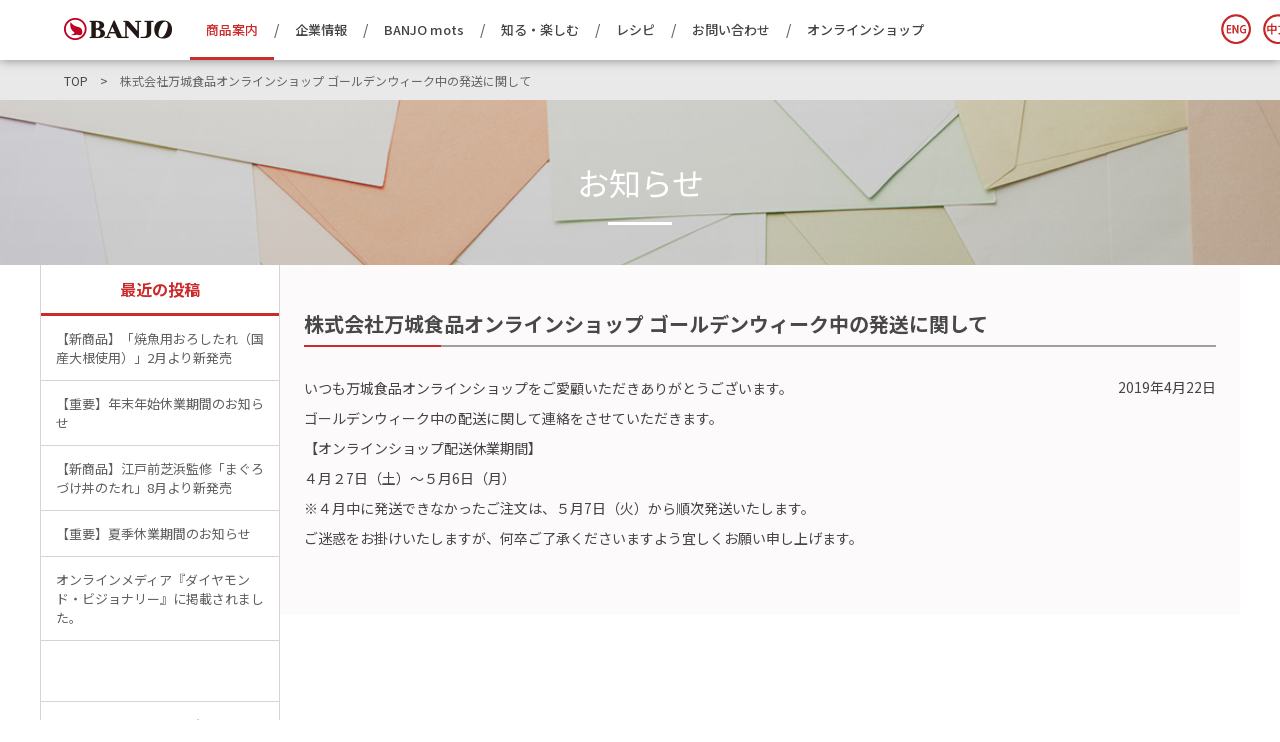

--- FILE ---
content_type: text/html; charset=UTF-8
request_url: https://www.banjo.co.jp/%E6%9C%AA%E5%88%86%E9%A1%9E/3844
body_size: 5036
content:
<!DOCTYPE html>
<html lang="ja">
<head>
	<meta charset="UTF-8" />
	<script>
	var getDevice = (function() {
		var ua = navigator.userAgent;
		if (ua.indexOf('iPhone') > 0 || ua.indexOf('iPod') > 0 || ua.indexOf('Android') > 0 && ua.indexOf('Mobile') > 0) {
			return 'sp';
		} else if (ua.indexOf('iPad') > 0 || ua.indexOf('Android') > 0) {
			return 'tab';
		} else {
			return 'other';
		}
	})();
	if (getDevice == "tab") {
		document.write('<meta name="viewport" content="width=1200px" />');
	} else {
		document.write('<meta name="viewport" content="width=device-width,user-scalable=no,initial-scale=1,maximum-scale=1" />');
	}
</script>	<meta name="keywords" content="わさび,ドレッシング,ポン酢,調味料,蒲焼,たれ,ソース,つゆ,限定,セール" />
	<meta name="description" content="商品案内 | わさびをはじめドレッシング，調味料メーカーの【万城食品】の公式ホームページです。もっとおいしく もっとたのしくの取り組み“BANJO MOTS”をはじめ、商品情報、レシピ紹介などさまざまなコンテンツをご用意しています。" />
	<title>株式会社万城食品オンラインショップ ゴールデンウィーク中の発送に関して | 万城食品公式サイト</title>
	<link rel="stylesheet" href="https://www.banjo.co.jp/wp-content/themes/banjo2/css/common_2017.css" media="all" />
	<link rel="stylesheet" href="https://www.banjo.co.jp/wp-content/themes/banjo2/css/single_2017.css" media="all" />
	<link rel="shortcut icon" href="https://www.banjo.co.jp/wp-content/themes/banjo2/img/favicon.ico" />
	<script>var page_id="item";</script>
	<script src="https://www.banjo.co.jp/wp-content/themes/banjo2/js/jquery-2.1.0.min.js"></script>
	<script src="https://www.banjo.co.jp/wp-content/themes/banjo2/js/libs/jquery.heightLine.js"></script>
	<script src="https://www.banjo.co.jp/wp-content/themes/banjo2/js/common_2017.js"></script>
<!--2018/11/06-->

<script type='text/javascript'>
(function(a,h,k,o,t,y){
a['LoyalTrackerObject']=o;a[o]=a[o]||function(){(a[o].q=a[o].q||[]).push(arguments)};
a[o].l=1*new Date();t=h.createElement('script');y=h.getElementsByTagName('script')[0];
t.async=1;t.src=k;y.parentNode.insertBefore(t,y);
})(window, document, '//lt.logly.co.jp/static/app.js', '_lgy_lt');

_lgy_lt('set', 'media', '9eef305c4f72');
_lgy_lt('send', 'pageview');
_lgy_lt('send', 'read');
</script>
<!--2018/11/06 end-->
	</head>
<body>

<header>
<aside>
<div class="sp_header item_sp">
<p class="sp_logo"><img src="https://www.banjo.co.jp/wp-content/themes/banjo2/img/common_2017/sp_hd_logo-new.png" alt="万城食品" /></p>
<a href="javascript:void(0);" class="btn_menu">
<div class="line"></div>
<div class="line"></div>
<div class="line"></div>
<div class="line"></div>
</a>
</div>

<p class="logo item_pc"><a href="/"><img src="https://www.banjo.co.jp/wp-content/themes/banjo2/img/common_2017/hd_logo-new.png" alt="万城食品" /></a></p>
<nav class="sp_nav">
<ul class="nav_list">
<li><a href="/item" id="item">商品案内</a></li>
<li><a href="/company" id="company">企業情報</a></li>
<li><a href="/banjomots" id="banjomots">BANJO mots</a></li>
<li><a href="/experience" id="experience">知る・楽しむ</a></li>
<li><a href="/recipes" id="recipes">レシピ</a></li>
<li><a href="/inquiry" id="inquiry">お問い合わせ</a></li>
<li class="cart pc"><a href="https://www.rakuten.co.jp/banjo-shop/" target="_blank">オンラインショップ</a></li>
</ul>
<ul class="btn_list">
<li class="sp"><a href="https://www.rakuten.co.jp/banjo-shop/">オンラインショップ</a></li>
<li class="eng"><a href="/en/">English</a></li>
<li class="chn"><a href="/cn/">簡体中文</a></li>
<li class="search"><a href="javascript:void(0);" id="show_search">検索</a></li>
<li class="entry"><a href="https://job.rikunabi.com/2018/company/r480600009/" target="_blank">エントリー</a></li>
</ul>
<div id="search_box">
<form role="search" method="get" id="searchform" action="https://www.banjo.co.jp/">
<input type="hidden" name="post_type[]" value="items" />
<input type="text" value="" name="s" id="s" />
<input type="image" src="https://www.banjo.co.jp/wp-content/themes/banjo2/img/common_2017/btn_search.gif" id="searchsubmit" value="Search" />
</form>
</div>
</nav>
</aside>
</header>

<div class="main">
	<section class="breadcrumbs">
		<div class="sec_box1">
			<ul>
				<li><a href="/">TOP</a></li>
				<li><span>株式会社万城食品オンラインショップ ゴールデンウィーク中の発送に関して</span></li>
			</ul>
		</div>
	</section>

	<section class="m-hero m-hero-info">
		<h1 class="m-hero__title"><span>お知らせ</span></h1>
	</section><!-- /.hero -->

	<section id="post_top" class="pageContents">
		<div class="sec_box1 fl">


			<div class="content_cell">
				<div class="m-content">
																		<article class="entry">
								<h2 class="entryTitle m-secTitle">株式会社万城食品オンラインショップ ゴールデンウィーク中の発送に関して</h2>
								<div class="entryMetaHead">
									<div class="entryTime">2019年4月22日</div>
								</div>
								<div class="entryBody">
									<p><p>いつも万城食品オンラインショップをご愛顧いただきありがとうございます。</p>
<p>ゴールデンウィーク中の配送に関して連絡をさせていただきます。</p>
<p> 【オンラインショップ配送休業期間】<br />
 ４月２7日（土）～５月6日（月）<br />
※４月中に発送できなかったご注文は、５月7日（火）から順次発送いたします。</p>
<p>ご迷惑をお掛けいたしますが、何卒ご了承くださいますよう宜しくお願い申し上げます。</p>
</p>
								</div>
							</article>
															</div>
			</div><!-- /.content -->
			<!-- #sidebar start -->
			<div class="lnav side_cell">
	<section id="sidePickup" class="sideW">
					<div id="primary-sidebar" class="primary-sidebar widget-area" role="complementary">
				
		<aside id="recent-posts-4" class="widget widget_recent_entries">
		<h3 class="widget-title">最近の投稿</h3>
		<ul>
											<li>
					<a href="https://www.banjo.co.jp/information/%e6%96%b0%e5%95%86%e5%93%81/7552">【新商品】「焼魚用おろしたれ（国産大根使用）」2月より新発売</a>
									</li>
											<li>
					<a href="https://www.banjo.co.jp/information/7531">【重要】年末年始休業期間のお知らせ</a>
									</li>
											<li>
					<a href="https://www.banjo.co.jp/information/%e6%96%b0%e5%95%86%e5%93%81/7447">【新商品】江戸前芝浜監修「まぐろづけ丼のたれ」8月より新発売</a>
									</li>
											<li>
					<a href="https://www.banjo.co.jp/information/7433">【重要】夏季休業期間のお知らせ</a>
									</li>
											<li>
					<a href="https://www.banjo.co.jp/information/7334">オンラインメディア『ダイヤモンド・ビジョナリー』に掲載されました。</a>
									</li>
					</ul>

		</aside><aside id="archives-4" class="widget widget_archive"><h3 class="widget-title">アーカイブ</h3>
			<ul>
					<li><a href='https://www.banjo.co.jp/date/2026/02'>2026年2月</a></li>
	<li><a href='https://www.banjo.co.jp/date/2025/11'>2025年11月</a></li>
	<li><a href='https://www.banjo.co.jp/date/2025/07'>2025年7月</a></li>
	<li><a href='https://www.banjo.co.jp/date/2025/04'>2025年4月</a></li>
	<li><a href='https://www.banjo.co.jp/date/2025/03'>2025年3月</a></li>
	<li><a href='https://www.banjo.co.jp/date/2024/11'>2024年11月</a></li>
	<li><a href='https://www.banjo.co.jp/date/2024/09'>2024年9月</a></li>
	<li><a href='https://www.banjo.co.jp/date/2024/07'>2024年7月</a></li>
	<li><a href='https://www.banjo.co.jp/date/2024/05'>2024年5月</a></li>
	<li><a href='https://www.banjo.co.jp/date/2024/04'>2024年4月</a></li>
	<li><a href='https://www.banjo.co.jp/date/2024/02'>2024年2月</a></li>
	<li><a href='https://www.banjo.co.jp/date/2024/01'>2024年1月</a></li>
	<li><a href='https://www.banjo.co.jp/date/2023/11'>2023年11月</a></li>
	<li><a href='https://www.banjo.co.jp/date/2023/07'>2023年7月</a></li>
	<li><a href='https://www.banjo.co.jp/date/2023/04'>2023年4月</a></li>
	<li><a href='https://www.banjo.co.jp/date/2023/03'>2023年3月</a></li>
	<li><a href='https://www.banjo.co.jp/date/2022/12'>2022年12月</a></li>
	<li><a href='https://www.banjo.co.jp/date/2022/11'>2022年11月</a></li>
	<li><a href='https://www.banjo.co.jp/date/2022/10'>2022年10月</a></li>
	<li><a href='https://www.banjo.co.jp/date/2022/07'>2022年7月</a></li>
	<li><a href='https://www.banjo.co.jp/date/2022/05'>2022年5月</a></li>
	<li><a href='https://www.banjo.co.jp/date/2022/04'>2022年4月</a></li>
	<li><a href='https://www.banjo.co.jp/date/2022/03'>2022年3月</a></li>
	<li><a href='https://www.banjo.co.jp/date/2022/02'>2022年2月</a></li>
	<li><a href='https://www.banjo.co.jp/date/2022/01'>2022年1月</a></li>
	<li><a href='https://www.banjo.co.jp/date/2021/12'>2021年12月</a></li>
	<li><a href='https://www.banjo.co.jp/date/2021/11'>2021年11月</a></li>
	<li><a href='https://www.banjo.co.jp/date/2021/10'>2021年10月</a></li>
	<li><a href='https://www.banjo.co.jp/date/2021/09'>2021年9月</a></li>
	<li><a href='https://www.banjo.co.jp/date/2021/07'>2021年7月</a></li>
	<li><a href='https://www.banjo.co.jp/date/2021/04'>2021年4月</a></li>
	<li><a href='https://www.banjo.co.jp/date/2021/03'>2021年3月</a></li>
	<li><a href='https://www.banjo.co.jp/date/2021/02'>2021年2月</a></li>
	<li><a href='https://www.banjo.co.jp/date/2020/11'>2020年11月</a></li>
	<li><a href='https://www.banjo.co.jp/date/2020/09'>2020年9月</a></li>
	<li><a href='https://www.banjo.co.jp/date/2020/08'>2020年8月</a></li>
	<li><a href='https://www.banjo.co.jp/date/2020/07'>2020年7月</a></li>
	<li><a href='https://www.banjo.co.jp/date/2020/06'>2020年6月</a></li>
	<li><a href='https://www.banjo.co.jp/date/2020/04'>2020年4月</a></li>
	<li><a href='https://www.banjo.co.jp/date/2019/11'>2019年11月</a></li>
	<li><a href='https://www.banjo.co.jp/date/2019/08'>2019年8月</a></li>
	<li><a href='https://www.banjo.co.jp/date/2019/07'>2019年7月</a></li>
	<li><a href='https://www.banjo.co.jp/date/2019/06'>2019年6月</a></li>
	<li><a href='https://www.banjo.co.jp/date/2019/05'>2019年5月</a></li>
	<li><a href='https://www.banjo.co.jp/date/2019/04'>2019年4月</a></li>
	<li><a href='https://www.banjo.co.jp/date/2019/03'>2019年3月</a></li>
	<li><a href='https://www.banjo.co.jp/date/2019/01'>2019年1月</a></li>
	<li><a href='https://www.banjo.co.jp/date/2018/12'>2018年12月</a></li>
	<li><a href='https://www.banjo.co.jp/date/2018/09'>2018年9月</a></li>
	<li><a href='https://www.banjo.co.jp/date/2018/08'>2018年8月</a></li>
	<li><a href='https://www.banjo.co.jp/date/2018/07'>2018年7月</a></li>
	<li><a href='https://www.banjo.co.jp/date/2018/06'>2018年6月</a></li>
	<li><a href='https://www.banjo.co.jp/date/2018/04'>2018年4月</a></li>
	<li><a href='https://www.banjo.co.jp/date/2018/03'>2018年3月</a></li>
	<li><a href='https://www.banjo.co.jp/date/2018/02'>2018年2月</a></li>
	<li><a href='https://www.banjo.co.jp/date/2017/12'>2017年12月</a></li>
	<li><a href='https://www.banjo.co.jp/date/2017/11'>2017年11月</a></li>
	<li><a href='https://www.banjo.co.jp/date/2017/10'>2017年10月</a></li>
	<li><a href='https://www.banjo.co.jp/date/2017/08'>2017年8月</a></li>
	<li><a href='https://www.banjo.co.jp/date/2017/07'>2017年7月</a></li>
	<li><a href='https://www.banjo.co.jp/date/2017/06'>2017年6月</a></li>
	<li><a href='https://www.banjo.co.jp/date/2017/04'>2017年4月</a></li>
	<li><a href='https://www.banjo.co.jp/date/2017/03'>2017年3月</a></li>
	<li><a href='https://www.banjo.co.jp/date/2017/02'>2017年2月</a></li>
	<li><a href='https://www.banjo.co.jp/date/2016/09'>2016年9月</a></li>
	<li><a href='https://www.banjo.co.jp/date/2016/08'>2016年8月</a></li>
	<li><a href='https://www.banjo.co.jp/date/2016/07'>2016年7月</a></li>
	<li><a href='https://www.banjo.co.jp/date/2016/04'>2016年4月</a></li>
	<li><a href='https://www.banjo.co.jp/date/2016/02'>2016年2月</a></li>
	<li><a href='https://www.banjo.co.jp/date/2016/01'>2016年1月</a></li>
	<li><a href='https://www.banjo.co.jp/date/2015/12'>2015年12月</a></li>
	<li><a href='https://www.banjo.co.jp/date/2015/11'>2015年11月</a></li>
	<li><a href='https://www.banjo.co.jp/date/2015/10'>2015年10月</a></li>
	<li><a href='https://www.banjo.co.jp/date/2015/08'>2015年8月</a></li>
	<li><a href='https://www.banjo.co.jp/date/2015/07'>2015年7月</a></li>
	<li><a href='https://www.banjo.co.jp/date/2015/05'>2015年5月</a></li>
	<li><a href='https://www.banjo.co.jp/date/2015/04'>2015年4月</a></li>
	<li><a href='https://www.banjo.co.jp/date/2015/03'>2015年3月</a></li>
	<li><a href='https://www.banjo.co.jp/date/2015/02'>2015年2月</a></li>
	<li><a href='https://www.banjo.co.jp/date/2015/01'>2015年1月</a></li>
	<li><a href='https://www.banjo.co.jp/date/2014/11'>2014年11月</a></li>
	<li><a href='https://www.banjo.co.jp/date/2014/10'>2014年10月</a></li>
	<li><a href='https://www.banjo.co.jp/date/2014/08'>2014年8月</a></li>
	<li><a href='https://www.banjo.co.jp/date/2014/07'>2014年7月</a></li>
	<li><a href='https://www.banjo.co.jp/date/2014/05'>2014年5月</a></li>
	<li><a href='https://www.banjo.co.jp/date/2014/04'>2014年4月</a></li>
	<li><a href='https://www.banjo.co.jp/date/2014/03'>2014年3月</a></li>
	<li><a href='https://www.banjo.co.jp/date/2014/02'>2014年2月</a></li>
	<li><a href='https://www.banjo.co.jp/date/2014/01'>2014年1月</a></li>
	<li><a href='https://www.banjo.co.jp/date/2013/12'>2013年12月</a></li>
	<li><a href='https://www.banjo.co.jp/date/2013/11'>2013年11月</a></li>
	<li><a href='https://www.banjo.co.jp/date/2013/07'>2013年7月</a></li>
	<li><a href='https://www.banjo.co.jp/date/2013/06'>2013年6月</a></li>
	<li><a href='https://www.banjo.co.jp/date/2013/01'>2013年1月</a></li>
			</ul>

			</aside>			</div><!-- #primary-sidebar -->
		
	</section>
	<!--<ul class="bnr_list">
<li><a href="/voice"><img src="https://www.banjo.co.jp/wp-content/themes/banjo2/img/common_2017/bnr_voice.jpg" alt="みんなのおたより お便りを見る" /></a></li>
<li><a href="/company/office"><img src="https://www.banjo.co.jp/wp-content/themes/banjo2/img/common_2017/bnr_office.jpg" alt="全国事業所一覧 一覧を見る" /></a></li>
<li><a href="/experience/born"><img src="https://www.banjo.co.jp/wp-content/themes/banjo2/img/common_2017/bnr_born.jpg" alt="商品開発秘話" /></a></li>
<li><a href="/experience/history"><img src="https://www.banjo.co.jp/wp-content/themes/banjo2/img/common_2017/bnr_history.jpg" alt="わさびの歴史 日本の生活の必需品" /></a></li>
</ul>--></div>			<!-- #sidebar end -->
		</div>
	</section>
</div>

<footer>
<div class="pagetop"><a href="javascript:void(0);">page top</a></div>
<div class="ft_box">
<nav>
<ul class="ft_sns">
	<li><a href="https://www.instagram.com/banjo_mots/" target="_blank"><img src="https://www.banjo.co.jp/wp-content/themes/banjo2/img/common_2017/ft_ig.png" alt="Instgram"></a></li>
	<li><a href="https://www.youtube.com/channel/UCm_HbChDXnwYVx9rjb6n-TQ" target="_blank"><img src="https://www.banjo.co.jp/wp-content/themes/banjo2/img/common_2017/ft_yt.png" alt="YouTube"></a></li>
	<li><a href="https://www.facebook.com/banjoshop/" target="_blank"><img src="https://www.banjo.co.jp/wp-content/themes/banjo2/img/common_2017/ft_fb.png" alt="Facebook"></a></li>
</ul>
<ul class="ft_menu">
	<li><a href="/item">商品案内</a></li>
	<li><a href="/company">企業情報</a></li>
	<li><a href="/banjomots">BANJO mots</a></li>
	<li><a href="/experience">知る・楽しむ</a></li>
	<li><a href="/recipes">レシピ</a></li>
	<li><a href="/inquiry">お問い合わせ</a></li>
	<li><a href="/privacy">プライバシーポリシー</a></li>
	<li><a href="https://www.rakuten.co.jp/banjo-shop/" target="_blank">オンラインショップ</a></li>
</ul>
</nav>
</div>
<div class="copy"><p>BANJO FOODS CO., LTD. All rights reserved.</p></div>
</footer><script>
	var company_pos = 0;
	$(function() {
		$(window).on("load resize", function() {
			if($("#company_top").length > 0) {
				company_pos = $("#company_top").offset().top;
			}
		});
		$("#scrolldown").bind("click", function() {
			$("html,body").animate({scrollTop: company_pos - 63}, 300);
		});
	});
	(function(i,s,o,g,r,a,m){i['GoogleAnalyticsObject']=r;i[r]=i[r]||function(){
			(i[r].q=i[r].q||[]).push(arguments)},i[r].l=1*new
			Date();a=s.createElement(o),
		m=s.getElementsByTagName(o)[0];a.async=1;a.src=g;m.parentNode.insertBefore(a
		,m)
	})(window,document,'script','//www.google-analytics.com/analytics.js','ga');
	ga('create', 'UA-46697314-1', 'banjo.co.jp');
	ga('send', 'pageview');
</script>
<!-- Google Tag Manager -->
<noscript><iframe src="//www.googletagmanager.com/ns.html?id=GTM-P2LMPQ"
				  height="0" width="0" style="display:none;visibility:hidden"></iframe></noscript>
<script>(function(w,d,s,l,i){w[l]=w[l]||[];w[l].push({'gtm.start':
		new Date().getTime(),event:'gtm.js'});var f=d.getElementsByTagName(s)[0],
		j=d.createElement(s),dl=l!='dataLayer'?'&l='+l:'';j.async=true;j.src=
		'//www.googletagmanager.com/gtm.js?id='+i+dl;f.parentNode.insertBefore(j,f);
	})(window,document,'script','dataLayer','GTM-P2LMPQ');</script>
<!-- End Google Tag Manager --></body>
</html>

--- FILE ---
content_type: text/css
request_url: https://www.banjo.co.jp/wp-content/themes/banjo2/css/common_2017.css
body_size: 4606
content:
@charset "UTF-8";
@import url(https://fonts.googleapis.com/earlyaccess/notosansjp.css);
html {
	font-size: 10px
}
* {
	font-family: 'Noto Sans JP', Meiryo, 'メイリオ', 'ヒラギノ 角ゴPro W3', 'Hiragino Kaku Gothic Pro', 'MS PGothic', 'ＭＳ Ｐゴシック'
}
body {
	width: 100%;
	color: #666;
	line-height: 1;
	text-align: center;
	margin: 0;
	padding: 0
}
dd, dl, dt, h1, h2, h3, h4, h5, ol, p, ul {
	margin: 0;
	padding: 0
}
ol, ul {
	list-style: none
}
a, a:visited {
	color: #454545;
	text-decoration: none;
	cursor: pointer
}
img {
	border: none
}
.item_pc {
	display: block
}
.item_sp {
	display: none
}

@media screen and (max-width:767px) {
.item_pc {
	display: none
}
.item_sp {
	display: block
}
}
.clearfix {
	zoom: 1
}
.clearfix:after {
	content: "";
	display: block;
	clear: both
}
body {
	border-top: none!important
}

header {
	position: fixed;
	top: 0;
	left: 0;
	width: 100%;
	height: 60px;
	background: #fff;
	-webkit-box-shadow: 0 0 10px rgba(102,102,102,.75);
	-moz-box-shadow: 0 0 10px rgba(102,102,102,.75);
	box-shadow: 0 0 10px rgba(102,102,102,.75);
	z-index: 999
}
header aside {
	position: relative;
	width: 1200px;
	height: 60px;
	margin: 0 auto;
	text-align: left
}
header aside .logo {
	position: absolute;
	top: 17px;
	left: 24px;
	width: 109px;
	height: 24px
}
header aside .logo a {
	display: block
}
header aside .nav_list {
	position: absolute;
	top: 3px;
	left: 150px
}

header aside .nav_list:after {
	content: ".";
	display: block;
	height: 0;
	font-size: 0;
	clear: both;
	visibility: hidden
}
header aside .nav_list li {
	float: left
}
header aside .nav_list li:after {
	content: "/";
	font-size: 1.4rem;
	font-weight: 500
}
header aside .nav_list li a {
	display: inline-block;
	font-size: 1.3rem;
	font-weight: 500;
	line-height: 54px;
	padding: 0 16px;
	-webkit-transition: all .1s ease-in-out;
	-moz-transition: all .1s ease-in-out;
	transition: all .1s ease-in-out
}
header aside .nav_list li a.active {
	color: #cc2b2c;
	border-bottom: solid #cc2b2c 3px
}
header aside .nav_list li a:hover {
	color: #cc2b2c;
	border-bottom: solid #cc2b2c 3px
}
header aside .nav_list li:last-child:after {
	content: ""
}
header aside .btn_list {
	position: absolute;
	top: 14px;
	right: -97px;
}
@media screen and (max-width: 767px){
    .pc{display: none;}
    }
header aside .btn_list:after {
	content: ".";
	display: block;
	height: 0;
	font-size: 0;
	clear: both;
	visibility: hidden
}
header aside .btn_list li {
	float: left;
	margin: 0 6px
}
header aside .btn_list li.entry {
	display: none;
}
header aside .btn_list li.entry a {
	width: 130px;
	height: 31px;
	background: url(../img/common_2017/hd_entry.jpg) no-repeat 0 0
}
header aside .btn_list li a {
	display: block;
	text-indent: -9999px;
	overflow: hidden;
	-webkit-transition: all .1s ease-in-out;
	-moz-transition: all .1s ease-in-out;
	transition: all .1s ease-in-out
}
header aside .btn_list li a:hover {
	opacity: .6
}
header aside .btn_list li.cart a {
	width: 30px;
	height: 30px;
	background: url(../img/common_2017/hd_cart.png) no-repeat center center;
	background-size: contain;
}
header aside .btn_list li.eng a {
	width: 30px;
	height: 30px;
	background: url(../img/common_2017/hd_eng.png) no-repeat center center;
	background-size: contain;
}
header aside .btn_list li.chn a {
	width: 30px;
	height: 30px;
	background: url(../img/common_2017/hd_chn.png) no-repeat center center;
	background-size: contain;
}
header aside .btn_list li.search a {
	width: 26px;
	height: 30px;
	background: url(../img/common_2017/hd_search.png) no-repeat center center;
	background-size: contain;
}
header aside #search_box {
	position: absolute;
	bottom: -48px;
	right: 0;
	background: #cc2b2c;
	-webkit-border-radius: 6px;
	-moz-border-radius: 6px;
	border-radius: 6px;
	-webkit-box-shadow: 0 1px 10px rgba(102,102,102,.75);
	-moz-box-shadow: 0 1px 10px rgba(102,102,102,.75);
	box-shadow: 0 1px 10px rgba(102,102,102,.75);
	padding: 14px;
	display: none
}
header aside #search_box form {
	position: relative
}
header aside #search_box form:before {
	content: "";
	border: 6px solid transparent;
	border-bottom: 8px solid #cc2b2c;
	position: absolute;
	right: 7%;
	top: -26px
}
header aside #search_box form:after {
	content: ".";
	display: block;
	height: 0;
	font-size: 0;
	clear: both;
	visibility: hidden
}
header aside #search_box input {
	float: left
}
header aside #search_box input[type=text] {
	width: 140px;
	font-size: 1.4rem;
	border: none;
	padding: 5px 4px 4px
}

@media screen and (max-width:767px) {
header {
	height: auto
}
header aside {
	position: static;
	width: 100%;
	height: auto;
	min-height: 38px
}
header aside .sp_header {
	width: 100%;
	min-height: 38px
}
header aside .sp_header:after {
	content: ".";
	display: block;
	height: 0;
	font-size: 0;
	clear: both;
	visibility: hidden
}
header aside .sp_header .sp_logo {
	float: left;
	padding: 11px 0 0 8px
}
header aside .sp_header .sp_logo img {
	width: 66px;
	height: 15px
}
header aside .sp_header .btn_menu {
	float: right;
	position: relative;
	display: block;
	width: 38px;
	height: 38px
}
header aside .sp_header .btn_menu .line {
	position: absolute;
	left: 9px;
	width: 20px;
	height: 2px;
	background: #c52627;
	-webkit-border-radius: 1px;
	-moz-border-radius: 1px;
	border-radius: 1px;
	-webkit-transition: all .3s ease-in-out;
	-moz-transition: all .3s ease-in-out;
	transition: all .3s ease-in-out
}
header aside .sp_header .btn_menu .line:nth-child(1) {
	top: 10px
}
header aside .sp_header .btn_menu .line:nth-child(2) {
	top: 17px
}
header aside .sp_header .btn_menu .line:nth-child(3) {
	top: 17px
}
header aside .sp_header .btn_menu .line:nth-child(4) {
	top: 24px
}
header aside .sp_header .btn_menu.open .line:nth-child(1) {
	display: none
}
header aside .sp_header .btn_menu.open .line:nth-child(2) {
	top: 17px;
	-webkit-transform: rotate(-135deg);
	-moz-transform: rotate(-135deg);
	-ms-transform: rotate(-135deg);
	transform: rotate(-135deg)
}
header aside .sp_header .btn_menu.open .line:nth-child(3) {
	top: 17px;
	-webkit-transform: rotate(135deg);
	-moz-transform: rotate(135deg);
	-ms-transform: rotate(135deg);
	transform: rotate(135deg)
}
header aside .sp_header .btn_menu.open .line:nth-child(4) {
	display: none
}
header aside .sp_nav {
	display: none
}
header aside .nav_list {
	position: static
}
header aside .nav_list li {
	width: 50%
}
header aside .nav_list li:after {
	content: ""
}
header aside .nav_list li a {
	display: block;
	font-size: 1.2rem;
	line-height: 30px;
	background: #eee;
	padding: 0 12px
}
header aside .nav_list li a.active {
	border-bottom: none
}
header aside .nav_list li a:hover {
	border-bottom: none
}
header aside .nav_list li:nth-child(odd) a {
	margin: 0 2px 4px 4px
}
header aside .nav_list li:nth-child(even) a {
	margin: 0 4px 4px 2px
}
header aside .btn_list {
	position: static
}
header aside .btn_list li {
	width: 50%;
	margin: 0
}
header aside .btn_list li a {
	display: block;
	font-size: 1.2rem;
	font-weight: 500;
	line-height: 30px;
	text-indent: 0;
	background: #eee;
	padding: 0 12px
}
header aside .btn_list li.search {
	display: none;
}
header aside .btn_list li.search a {
	text-indent: -9999px;
	overflow: hidden;
	margin: 0 auto;
	padding: 0
}
header aside .btn_list li.cart a {
	width: auto;
	height: auto;
	background: #eee;
}
header aside .btn_list li.eng a {
	width: auto;
	height: auto;
	background: #eee;
}
header aside .btn_list li.chn a {
	width: auto;
	height: auto;
	background: #eee;
}
header aside .btn_list li.entry {
	display: block;
}
header aside .btn_list li.entry a {
	width: auto;
	height: auto;
	background: #eee;
}
header aside .btn_list li:nth-child(odd) a {
	margin: 0 2px 4px 4px
}
header aside .btn_list li:nth-child(even) a {
	margin: 0 4px 4px 2px
}
header aside #search_box {
	position: static;
	display: block;
	background: #eee;
	-webkit-border-radius: 0;
	-moz-border-radius: 0;
	border-radius: 0;
	-webkit-box-shadow: none;
	-moz-box-shadow: none;
	box-shadow: none;
	margin: 0 4px 4px;
	padding: 8px
}
header aside #search_box input[type=text] {
	width: 250px;
	font-size: 1.2rem;
	padding: 6px
}
header aside #search_box form:before {
	display: none
}
}
footer {
	width: 100%;
	min-width: 1200px;
	margin-top: -5px
}
footer .pagetop {
	width: 100%;
	height: 49px;
	background: url(../img/common_2017/pagetop_bg.png) repeat-x;
	text-align: center;
	padding-top: 5px;
	margin: 0
}
footer .pagetop a {
	display: block;
	width: 100%px;
	height: 41px;
	background: url(../img/common_2017/pagetop_icn.png) no-repeat center 9px;
	text-indent: -9999px;
	overflow: hidden;
	margin: 0 auto;
	-webkit-transition: all .1s ease-in-out;
	-moz-transition: all .1s ease-in-out;
	transition: all .1s ease-in-out
}
footer .pagetop a:hover {
	opacity: .6
}

/*20220509変更*/
footer .ft_box {
	width: 100%;
	background: #FFFFFF
}
footer nav {
	width: 1200px;
	background: url(../img/common_2017/ft_logo-2022.png) no-repeat 20px center;
	background-size: 52px;
	margin: 0 auto;
	padding: 36px 0 30px;
	display: flex; 
	flex-direction: row-reverse; 
	justify-content: space-between;
}
footer nav .ft_sns{
	display: flex; 
	align-items: center; 
	padding: 0 24px;
}
footer nav .ft_sns li{
	margin-right: 16px;
}
footer nav .ft_sns li:last-child{
	margin-right: 0;
}
footer nav .ft_sns li img{
	width: 32px;
}
footer nav .ft_sns li a:hover{opacity: 0.6;}

footer nav .ft_menu {
	padding: 0 36px 0 94px;
}
footer nav .ft_menu:after {
	content: ".";
	display: block;
	height: 0;
	font-size: 0;
	clear: both;
	visibility: hidden;
}
footer nav .ft_menu li {
	float: left;
	margin-bottom: 6px;
}
footer nav .ft_menu li:after {
	content: "/";
	font-size: 1.4rem;
	font-weight: 500;
	color: #B5B5B5;
}
footer nav .ft_menu li a {
	font-size: 1.2rem;
	font-weight: 500;
	line-height: 20px;
	color: #595959!important;
	padding: 0 12px;
	-webkit-transition: all .1s ease-in-out;
	-moz-transition: all .1s ease-in-out;
	transition: all .1s ease-in-out;
}
footer nav .ft_menu li a:hover {
	color: #B5B5B5!important;
	text-decoration: underline;
}
footer nav .ft_menu li:last-child:after {
	content: "";
}


footer .copy {
	width: 100%;
	background: #323232;
}
footer .copy p {
	font-size: 1rem;
	color: #fff;
	line-height: 32px;
	text-align: center;
}

@media screen and (max-width:767px) {
footer {
	min-width: initial;
	min-width: auto;
}
/*20220509変更*/
footer nav{background:#FFFFFF url("../img/common_2017/ft_logo-2022.png") no-repeat center 24px; background-size: 52px; padding:16px 0 24px 0; flex-direction: column; align-items: center; width: 100%;}
footer nav .ft_sns{padding: 88px 0 18px;}
footer nav .ft_sns li{margin-right: 1.6em;}
footer nav .ft_sns li img{width: 36px;}
footer nav .ft_menu{padding:0 4.27vw; display: flex; flex-wrap: wrap; justify-content: center;}
footer nav .ft_menu li{margin-bottom:4px;}
footer nav .ft_menu li:after{font-size:1.1rem;}
footer nav .ft_menu li a{font-size:1.1rem;line-height:18px;padding:0 8px;}
#cookandtaste{
	font-size: 1.1rem;
	}
}
.side_cell {
	display: table-cell;
	width: 238px;
	border-left: solid #d5d5d5 1px;
	border-right: solid #d5d5d5 1px;
	vertical-align: top;
}
.side_cell .widget-title, .side_cell p {
	width: 238px;
	font-size: 1.6rem;
	font-weight: 500;
	color: #606060;
	line-height: 48px;
	border-bottom: solid #d5d5d5 1px;
}
.side_cell .widget-title a, .side_cell p a {
	display: block;
	color: #606060;
	border-top: solid #fff 3px;
	border-bottom: solid #fff 3px;
	padding-left: 40px;
	text-align: left;
}
.side_cell .widget-title a.active, .side_cell p a.active {
	color: #cc2b2c;
	border-bottom: solid #cc2b2c 3px;
}
.side_cell .widget-title a:hover, .side_cell p a:hover {
	color: #cc2b2c;
	border-bottom: solid #cc2b2c 3px;
}
.side_cell .bnr_list {
	margin-top: 28px;
}
.side_cell .bnr_list li {
	margin-bottom: 12px;
}
.side_cell .bnr_list li:nth-child(2) {
	margin-bottom: 0;
}
.side_cell .bnr_list li:nth-child(3) {
	margin-bottom: 4px;
}
.side_cell .bnr_list li a {
	display: block;
	-webkit-transition: all .1s ease-in-out;
	-moz-transition: all .1s ease-in-out;
	transition: all .1s ease-in-out;
}
.side_cell .bnr_list li a:hover {
	opacity: .6;
}
.side_cell .widget ul, .side_cell nav ul {
	width: 238px;
}
.side_cell .widget ul li, .side_cell nav ul li {
	border-bottom: solid #d5d5d5 1px;
}
.side_cell .widget ul li a, .side_cell nav ul li a {
	display: block;
	font-size: 1.3rem;
	font-weight: 500;
	color: #606060;
	line-height: 1.8;
	text-align: left;
	padding: 10px 40px;
	background: #f5f5f5;
	border-top: solid #f5f5f5 3px;
	border-bottom: solid #f5f5f5 3px;
	-webkit-transition: all .1s ease-in-out;
	-moz-transition: all .1s ease-in-out;
	transition: all .1s ease-in-out
}
.side_cell .widget ul li a.active, .side_cell nav ul li a.active {
	color: #cc2b2c;
	border-bottom: solid #cc2b2c 3px
}
.side_cell .widget ul li a:hover, .side_cell nav ul li a:hover {
	color: #cc2b2c;
	border-bottom: solid #cc2b2c 3px
}

@media screen and (max-width:767px) {
.side_cell {
	display: block;
	width: 100%;
	border-left: none;
	border-right: none
}
.side_cell form {
	text-align: center;
	padding: 16px 0
}
.side_cell form label {
	font-size: 1.2rem
}
.side_cell form select {
	font-size: 1.2rem;
	padding: 4px
}
}
article, div.main {
	width: 100%;
	min-width: 1200px;
	text-align: center;
	padding-top: 60px
}
article section, div.main section {
	width: 100%;
	text-align: center
}
article section .sec_box1, div.main section .sec_box1 {
	width: 1200px;
	margin: 0 auto;
	text-align: left
}
.sec_box1.tb {
	display: table;
	width: 1200px
}
.sec_box1.fl {
	width: 1200px;
	margin-left: auto;
	margin-right: auto;
	display: block
}
.sec_box1.fl:after {
	visibility: hidden;
	display: block;
	content: " ";
	clear: both;
	height: 0
}
* html .sec_box1.fl {
	height: 1px
}
.sec_box1.fl .content_cell {
	display: block;
	float: right;
	border-left: solid #d5d5d5 1px;
	margin-left: -1px
}
.sec_box1.fl .content_cell .entry {
	width: auto;
	padding-top: 0;
	min-width: 0;
	text-align: left
}
.content_cell {
	display: table-cell;
	width: 960px;
	background: #fcfafa;
	padding: 20px 0 50px 0;
	vertical-align: top
}
.con_box {
	width: 912px;
	padding: 24px 24px 12px 24px
}
.con_box h3 {
	position: relative;
	font-size: 2rem;
	color: #484848;
	border-bottom: solid #9f9f9f 2px;
	padding-bottom: 6px
}
.con_box h3:after {
	content: ".";
	line-height: 0;
	display: block;
	overflow: hidden;
	position: absolute;
	bottom: -2px;
	width: 15%;
	border-bottom: solid #cc2b2c 2px
}

@media screen and (max-width:767px) {
article, div.main {
	min-width: initial;
	min-width: auto;
	padding-top: 41px
}
article section .sec_box1, div.main section .sec_box1 {
	width: auto
}
.sec_box1.tb {
	display: block;
	width: 100%
}
.sec_box1.fl {
	width: auto;
	margin-left: auto;
	margin-right: auto
}
.sec_box1.fl .content_cell {
	display: block;
	float: none
}
.sec_box1.fl .content_cell .entry {
	width: auto;
	min-width: 0
}
.content_cell {
	display: block;
	width: auto
}
.content_cell img {
	max-width: 100%;
	height: auto
}
.con_box {
	width: auto;
	padding: 16px 8px
}
.con_box h3 {
	font-size: 1.4rem
}
.con_box h3:after {
	width: 30%
}
}
.breadcrumbs {
	background: #e9e9e9
}
.breadcrumbs .inner, .breadcrumbs .sec_box1 {
	height: 40px
}
.breadcrumbs .inner {
	width: 1200px;
	margin-left: auto;
	margin-right: auto
}
.breadcrumbs ul {
	padding: 14px 0 0 12px
}
.breadcrumbs ul:after {
	content: ".";
	display: block;
	height: 0;
	font-size: 0;
	clear: both;
	visibility: hidden
}
.breadcrumbs ul li {
	float: left
}
.breadcrumbs ul li:after {
	content: ">";
	font-size: 1.2rem;
	font-weight: 500
}
.breadcrumbs ul li:last-child:after {
	content: ""
}
.breadcrumbs ul li a, .breadcrumbs ul li span {
	display: inline-block;
	font-size: 1.2rem;
	line-height: 14px;
	padding: 0 12px;
	-webkit-transition: all .1s ease-in-out;
	-moz-transition: all .1s ease-in-out;
	transition: all .1s ease-in-out
}
.breadcrumbs ul li a:hover {
	text-decoration: underline
}

@media screen and (max-width:767px) {
.breadcrumbs .inner, .breadcrumbs .sec_box1 {
	height: auto;
}
.breadcrumbs .inner {
	width: auto
}
.breadcrumbs ul {
	padding: 10px 0;
	line-height: 1.8;
}
.breadcrumbs ul li:after {
	font-size: 1rem;
	font-weight: 400
}
.breadcrumbs ul li a, .breadcrumbs ul li span {
	line-height: 12px;
	padding: 0 8px
}
}
.m-hero {
	position: relative;
	width: 100%;
	background-color: #e9e9e9;
	background-position: center center;
	-webkit-background-size: cover;
	-moz-background-size: cover;
	background-size: cover;
	text-align: center
}
.m-hero__title {
	height: 165px;
	font-size: 3.2rem;
	line-height: 165px;
	color: #fff;
	font-weight: 400
}
.m-hero__title>span {
	position: relative;
	vertical-align: top
}
.m-hero__title>span:after {
	content: '';
	position: absolute;
	left: 0;
	right: 0;
	bottom: -20px;
	margin: auto;
	width: 2em;
	height: 3px;
	background: #fff
}

@media screen and (max-width:767px) {
.m-hero__title {
	height: 180px;
	line-height: 180px;
	font-size: 2rem
}
.m-hero__title>span:after {
	display: none
}
}
.m-content {
	width: 912px;
	padding: 24px 24px 12px 24px
}

@media screen and (max-width:767px) {
.m-content {
	width: auto;
	padding: 16px 8px
}
}
.m-content section {
	text-align: left;
	margin-top: -80px;
	padding-top: 80px;
}
.m-pageTitle {
	font-size: 2.6rem;
	color: #484848;
	background: url(../img/common_2017/icn_h2.png) no-repeat 0 center;
	padding: 0 0 0 24px;
	margin-bottom: 30px
}

@media screen and (max-width:767px) {
.m-pageTitle {
	margin-bottom: 15px;
	font-size: 1.8rem
}
}
.m-secTitle {
	position: relative;
	font-size: 2rem;
	color: #484848;
	border-bottom: solid #9f9f9f 2px;
	padding-bottom: 6px;
	text-align: left;
	margin-bottom: 30px
}
.m-secTitle:after {
	content: ".";
	line-height: 0;
	display: block;
	overflow: hidden;
	position: absolute;
	bottom: -2px;
	width: 15%;
	border-bottom: solid #cc2b2c 2px
}

@media screen and (max-width:767px) {
.m-secTitle {
	margin-bottom: 15px;
	font-size: 1.8rem
}
.m-secTitle:after {
	width: 30%
}
}
.m-contentTitle {
	position: relative;
	padding-left: 10px;
	margin-bottom: 30px;
	font-size: 2rem;
	line-height: 1.3;
	text-align: left;
	border-left: 3px solid #9f9f9f
}
.m-contentTitle:before {
	content: '';
	position: absolute;
	top: 0;
	left: -3px;
	height: 50%;
	width: 3px;
	background-color: #cc2b2c
}

@media screen and (max-width:767px) {
.m-contentTitle {
	font-size: 1.6rem;
	margin-bottom: 15px
}
}
.m-table {
	width: 685px;
	border: 1px solid #e3e3e3;
	border-collapse: collapse
}
.m-table td, .m-table th {
	vertical-align: middle;
	font-weight: 400;
	border: 1px solid #e3e3e3;
	padding: 15px 25px
}
.m-table th {
	font-size: 1.6rem;
	color: #fff;
	background: #3a9d3e;
	width: 160px;
	text-align: center
}
.m-table td {
	font-size: 1.4rem;
	line-height: 1.71429;
	text-align: left;
	background-color: #fff;
	color: #474646
}

@media screen and (max-width:767px) {
.m-table {
	width: auto
}
.m-table td, .m-table th {
	padding: 10px 10px;
	display: block;
	border: none
}
.m-table th {
	width: auto;
	white-space: nowrap;
	font-size: 1.3rem
}
.m-table td {
	font-size: 1.2rem
}
}
.m-container {
	width: 1200px;
	margin-left: auto;
	margin-right: auto
}

@media screen and (max-width:767px) {
.m-container {
	width: auto
}
}
/*# sourceMappingURL=common_2017.css.map */



--- FILE ---
content_type: text/css
request_url: https://www.banjo.co.jp/wp-content/themes/banjo2/css/single_2017.css
body_size: 820
content:
@charset "UTF-8";.m-hero{background-image:url(../img/common_2017/info_bg_h1.jpg)}.m-secTitle{position:relative;font-size:2rem;color:#484848;border-bottom:solid #9f9f9f 2px;padding-bottom:6px;text-align:left;margin-bottom:30px}.m-secTitle:after{content:".";line-height:0;display:block;overflow:hidden;position:absolute;bottom:-2px;width:15%;border-bottom:solid #cc2b2c 2px}@media screen and (max-width:767px){.m-secTitle{margin-bottom:15px;font-size:1.4rem}.m-secTitle:after{width:30%}}.main .pageContents{font-size:1.4rem;line-height:1.5;text-align:left;color:#474646}@media screen and (max-width:767px){.main .pageContents{font-size:1.2rem;line-height:1.6}}.main article{min-width:0;text-align:left;padding-top:0}.side_cell .widget-title{font-weight:700;color:#cc2b2c;border-bottom:solid #cc2b2c 3px}@media screen and (max-width:767px){.side_cell{margin:0 8px;width:auto}.side_cell .widget ul,.side_cell .widget-title{width:auto}}#archives-4,#recent-posts-4{margin-bottom:60px}#archives-4 ul li a,#recent-posts-4 ul li a{border-top-color:#fff;border-bottom:solid #fff 3px;padding:10px 15px;text-align:left;font-size:1.3rem;font-weight:400;line-height:1.53846;background-color:#fff}#archives-4 ul li a.active,#recent-posts-4 ul li a.active{color:#cc2b2c;border-bottom:solid #cc2b2c 3px}#archives-4 ul li a:hover,#recent-posts-4 ul li a:hover{color:#cc2b2c;border-bottom:solid #cc2b2c 3px}#archives-4 .widget-title{border-top:1px solid #d5d5d5}#archives-4 ul li a{text-align:center}.entry a,article.post a{text-decoration:underline}.entry a:hover,article.post a:hover{text-decoration:none}.entry em,.entry i,article.post em,article.post i{font-style:normal}.entry:last-child{border-bottom:1px solid #d5d5d5}.entry:first-child:last-child{border-bottom:none}.entryMetaHead{text-align:right}.entryBody{margin-top:-1.8em;padding-right:120px;line-height:2.14286}@media screen and (max-width:767px){.entryBody{margin-top:0;padding-right:0}}.entryMetaFoot{margin:40px 0 40px}.entryMetaFoot footer{min-width:0;margin-top:0}.entryMetaFoot a{text-decoration:underline}.entryMetaFoot a:hover{text-decoration:none}
/*# sourceMappingURL=single_2017.css.map */


--- FILE ---
content_type: application/x-javascript
request_url: https://www.banjo.co.jp/wp-content/themes/banjo2/js/libs/jquery.heightLine.js
body_size: 1199
content:
"use strict";

var _typeof = typeof Symbol === "function" && typeof Symbol.iterator === "symbol" ? function (obj) { return typeof obj; } : function (obj) { return obj && typeof Symbol === "function" && obj.constructor === Symbol && obj !== Symbol.prototype ? "symbol" : typeof obj; };

/*!--------------------------------------------------------------------------*
 *  
 *  jquery.heightLine.js 1.0.0
 *  
 *  MIT-style license. 
 *  
 *  2013 Kazuma Nishihata 
 *  http://www.to-r.net
 *  
 *--------------------------------------------------------------------------*/
(function (factory) {
	if ((typeof module === "undefined" ? "undefined" : _typeof(module)) === "object" && _typeof(module.exports) === "object") {
		factory(require("jquery"), window, document);
	} else {
		factory(jQuery, window, document);
	}
})(function ($, window, document, undefined) {
	$.fn.heightLine = function () {
		var target = this,
		    fontSizeChangeTimer,
		    windowResizeId = Math.random();
		var heightLineObj = {
			op: {
				"maxWidth": 10000,
				"minWidth": 0,
				"fontSizeCheck": false
			},
			setOption: function setOption(op) {
				this.op = $.extend(this.op, op);
			},
			destroy: function destroy() {
				target.css("height", "");
			},
			create: function create(op) {
				var self = this,
				    maxHeight = 0,
				    windowWidth = $(window).width();
				self.setOption(op);
				if (windowWidth <= self.op.maxWidth && windowWidth >= self.op.minWidth) {
					target.each(function () {
						if ($(this).outerHeight() > maxHeight) {
							maxHeight = $(this).outerHeight();
						}
					}).each(function () {
						var height = maxHeight - parseInt($(this).css("padding-top")) - parseInt($(this).css("padding-bottom"));
						$(this).height(height);
					});
				}
			},
			refresh: function refresh(op) {
				this.destroy();
				this.create(op);
			},
			removeEvent: function removeEvent() {
				$(window).off("resize." + windowResizeId);
				target.off("destroy refresh");
				clearInterval(fontSizeChangeTimer);
			}
		};
		if (typeof arguments[0] === "string" && arguments[0] === "destroy") {
			target.trigger("destroy");
		} else if (typeof arguments[0] === "string" && arguments[0] === "refresh") {
			target.trigger("refresh");
		} else {
			heightLineObj["create"](arguments[0]);

			$(window).on("resize." + windowResizeId, function () {
				heightLineObj["refresh"]();
			});

			target.on("destroy", function () {
				heightLineObj["removeEvent"]();
				heightLineObj["destroy"]();
			}).on("refresh", function () {
				heightLineObj["refresh"]();
			});

			if (heightLineObj.op.fontSizeCheck) {

				if ($("#fontSizeChange").length <= 0) {
					var fontSizeChange = $("<span id='fontSizeChange'></span>").css({
						width: 0,
						height: "1em",
						position: "absolute",
						left: 0,
						top: 0
					}).appendTo("body");
				}
				var defaultFontSize = $("#fontSizeChange").height();
				fontSizeChangeTimer = setInterval(function () {
					if (defaultFontSize != $("#fontSizeChange").height()) {
						heightLineObj["refresh"]();
					}
				}, 100);
			}
		}
		return target;
	};
});
//# sourceMappingURL=jquery.heightLine.js.map


--- FILE ---
content_type: text/plain
request_url: https://www.google-analytics.com/j/collect?v=1&_v=j102&a=1696198221&t=pageview&_s=1&dl=https%3A%2F%2Fwww.banjo.co.jp%2F%25E6%259C%25AA%25E5%2588%2586%25E9%25A1%259E%2F3844&ul=en-us%40posix&dt=%E6%A0%AA%E5%BC%8F%E4%BC%9A%E7%A4%BE%E4%B8%87%E5%9F%8E%E9%A3%9F%E5%93%81%E3%82%AA%E3%83%B3%E3%83%A9%E3%82%A4%E3%83%B3%E3%82%B7%E3%83%A7%E3%83%83%E3%83%97%20%E3%82%B4%E3%83%BC%E3%83%AB%E3%83%87%E3%83%B3%E3%82%A6%E3%82%A3%E3%83%BC%E3%82%AF%E4%B8%AD%E3%81%AE%E7%99%BA%E9%80%81%E3%81%AB%E9%96%A2%E3%81%97%E3%81%A6%20%7C%20%E4%B8%87%E5%9F%8E%E9%A3%9F%E5%93%81%E5%85%AC%E5%BC%8F%E3%82%B5%E3%82%A4%E3%83%88&sr=1280x720&vp=1280x720&_u=IEBAAAABAAAAACAAI~&jid=775546360&gjid=1191416856&cid=2089743070.1770126604&tid=UA-46697314-1&_gid=1064449258.1770126604&_r=1&_slc=1&z=1213992124
body_size: -449
content:
2,cG-XFJZEZ3RZP

--- FILE ---
content_type: application/x-javascript
request_url: https://www.banjo.co.jp/wp-content/themes/banjo2/js/common_2017.js
body_size: 2230
content:
"use strict";

var winW = 0;
var search_flg = 0;
var sp_menu_flg = 0;

$(function () {
	$(window).on("load resize", function () {
		winW = $(window).width();
		if (winW < 768) {
			$("#search_box").css("display", "block");
		} else {
			$("#search_box").css("display", "none");
		}
	});
	//ヘッダナビ
	switch (page_id) {
		case "item":
			$("#item").addClass("active");break;
		case "company":
			$("#company").addClass("active");break;
		case "experience":
			$("#experience").addClass("active");break;
		case "recipes":
			$("#recipes").addClass("active");break;
		case "inquiry":
			$("#inquiry").addClass("active");break;
		case "banjomots":
			$("#banjomots").addClass("active");break;
		case "recruit":
			$("#recruit").addClass("active");$("header aside .btn_list li:nth-child(4)").show();$("#search_box").css("right", "142px");break;
	}
	// lnavアクティブ判定実装
	(function () {
		var path = location.pathname;
		var $lnavList = $('.lnav li a');
		// 末尾スラッシュなら末尾スラッシュを取る
		if (path.slice(-1) == '/') {
			path = path.slice(0, -1);
		}
		$lnavList.filter('[href$="' + path + '"]').addClass('active');
	})();
	//検索窓表示
	$("#show_search").bind("click", function () {
		if (search_flg == 0) {
			search_flg = 1;
			$("#search_box").fadeIn(100);
		} else {
			search_flg = 0;
			$("#search_box").fadeOut(100);
		}
	});
	//ページトップ
	$(".pagetop a").bind("click", function () {
		$("html,body").animate({ scrollTop: 0 }, 500);
	});
	//スマホメニュー開閉
	$(".btn_menu").bind("click", function () {
		if (sp_menu_flg == 0) {
			sp_menu_flg = 1;
			$(".btn_menu").addClass("open");
			$(".sp_nav").slideDown(300);
		} else {
			sp_menu_flg = 0;
			$(".btn_menu").removeClass("open");
			$(".sp_nav").slideUp(300);
		}
	});
	// 会社概要ページスムーススクロール
	(function () {
		var company_pos = 0;
		if ($("#company_top").length > 0) {
			$(function () {
				$(window).on("load resize", function () {
					company_pos = $("#company_top").offset().top;
				});
				$("#scrolldown").bind("click", function () {
					$("html,body").animate({ scrollTop: company_pos - 63 }, 300);
				});
			});
		}
	})();
	// みんなのお便り要素高さ揃え
	(function () {
		$('#voice_top').each(function () {
			var $targetElm = $(this).find('.unit_upper');
			var len = $targetElm.length;
			var unitbox = [];
			for (var i = 1; i <= len; i++) {
				unitbox.push($targetElm.eq(i - 1));
				// 2つごとにheightline
				if (i % 2 == 0) {
					$(unitbox).heightLine({
						minWidth: 768
					});
					unitbox = [];
				}
			}
		});
	})();
	// レシピランキング高さ揃え
	(function () {
		$('#recipes_top').each(function () {
			var $targetElm = $(this).find('.js-adjustHeight');
			$targetElm.heightLine({
				minWidth: 768
			});
			var $targetImgElm = $(this).find('.rankingImage');
			var index = 0;
			$targetImgElm.find('img').on('load', function (e) {
				index++;
				if (index === $targetImgElm.find('img').length) {
					$targetImgElm.heightLine({
						minWidth: 768
					});
				}
			});
			$('.listSectionCategory .itemList').each(function () {
				var $targetElm = $(this).find('.item a');
				var len = $targetElm.length;
				var unitbox = [];
				var COL_NUM = 4;
				for (var i = 1; i <= len; i++) {
					unitbox.push($targetElm.eq(i - 1));
					// 2つごとにheightline
					if (i % COL_NUM == 0) {
						$(unitbox).heightLine({
							minWidth: 768
						});
						unitbox = [];
					} else if (len == i) {
						$(unitbox).heightLine({
							minWidth: 768
						});
					}
				}
			});
		});
	})();
	// 商品案内高さ揃え
	(function () {
		if ($.fn.heightLine) {
			$(window).on('load', function () {
				$('#item_top').each(function () {
					var $targetElm = $(this).find('.itemList .item a');
					var len = $targetElm.length;
					var unitbox = [];
					var COL_NUM = 4;
					for (var i = 1; i <= len; i++) {
						unitbox.push($targetElm.eq(i - 1));
						// 2つごとにheightline
						if (i % COL_NUM == 0) {
							$(unitbox).heightLine({
								minWidth: 768
							});
							unitbox = [];
						} else if (len == i) {
							$(unitbox).heightLine({
								minWidth: 768
							});
						}
					}
				});
			});
		}
	})();
	// レシピTOP アンカー実装
	(function () {
		$('.recipePageAnchor').each(function (i, elm) {
			$(elm).find('a').smoothScroll({
				positioning: function positioning() {
					return -$('body > header > aside').height();
				}
			});
		});
	})();
});
/**
 * Smooth Scroll
 * @param {Object} options
 * @return {jQuery}
 */
$.fn.smoothScroll = function (options) {
	var defaults = {
		easing: 'swing',
		duration: 400,
		positioning: function positioning() {
			return 0;
		},
		callback: null,
		topMode: false // TOPに戻る特殊モード
	};
	var setting = $.extend(defaults, options);
	var hrefData = '',
	    targetPos = 0,
	    targetObj = '';
	if (navigator.userAgent.match(/webkit/i)) {
		targetObj = 'body';
	} else {
		targetObj = 'html';
	}
	this.on('click', function (event) {
		hrefData = $(this).attr('href');
		if (hrefData !== '#top' && (hrefData.indexOf('#') !== 0 || $(hrefData).length === 0)) {
			return;
		}
		event.preventDefault();
		// ページトップに戻りたい用の特殊アンカー判定
		// 通常のアンカーで#topにはページトップに戻る機能があるため
		if (setting.topMode && hrefData === '#top') {
			targetPos = 0;
		} else {
			targetPos = $(hrefData).offset().top + setting.positioning();
		}
		$(targetObj).animate({
			scrollTop: targetPos
		}, {
			duration: setting.duration,
			easing: setting.easing,
			complete: setting.callback
		});
	});
	return this;
};
//# sourceMappingURL=common_2017.js.map
